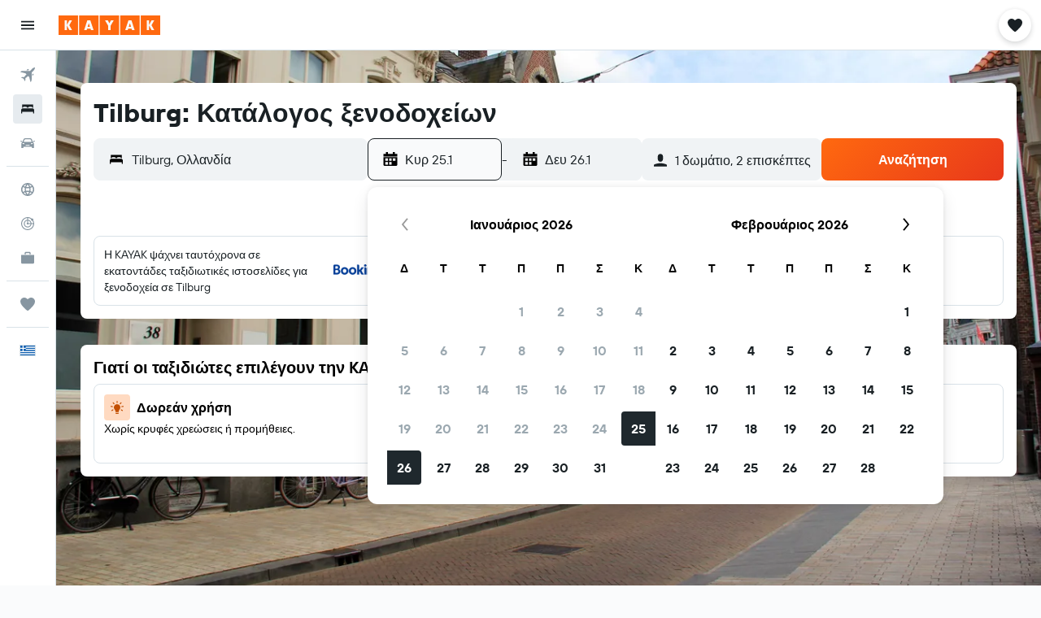

--- FILE ---
content_type: image/svg+xml
request_url: https://www.gr.kayak.com/res/images/flags-svg/gr.svg
body_size: -189
content:
<svg xmlns="http://www.w3.org/2000/svg"  viewBox="0 0 60 40"><path fill="#0D5EAF" d="M0 0h60v40H0z"/><path fill="none" stroke="#FFF" stroke-width="4.444" d="M11.1 0v24.4M0 11.1h22.2m0-4.4H60m0 8.9H22.2M0 24.4h60m0 8.9H0"/></svg>